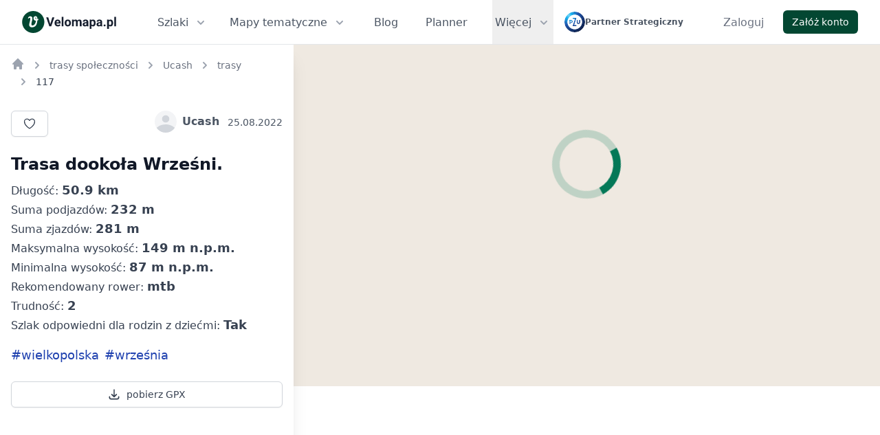

--- FILE ---
content_type: text/html; charset=utf-8
request_url: https://velomapa.pl/trasy/117
body_size: 7306
content:
<!DOCTYPE html>
<html lang="pl" class="h-full">
  <head>

      <meta name="robots" content="index, follow">

    <link rel="apple-touch-icon" href="/images/brand/logo-rect-180.png">
    <link rel="apple-touch-icon" sizes="152x152" href="/images/brand/logo-rect-152.png">
    <link rel="apple-touch-icon" sizes="167x167" href="/images/brand/logo-rect-167.png">
    <link rel="apple-touch-icon" sizes="180x180" href="/images/brand/logo-rect-180.png">

    <meta charset="utf-8">
    <meta http-equiv="X-UA-Compatible" content="IE=edge">
    <meta name="viewport" content="width=device-width, initial-scale=1.0">
    <title>Trasa dookoła Wrześni. | Velomapa</title>
    <meta name="description" content="Informacje na temat szlaków rowerowych. Znajdź inspirację i zaplanuj niezapomnianą wycieczkę.">

    <meta property="og:title" content="Trasa dookoła Wrześni. | Velomapa">
    <meta property="og:image" content="https://static.velomapa.pl/map/renderer/width=1200,height=630,v=90516467/user-routes/117.png">
    <meta property="og:image:type" content="image/png">
    <meta property="og:description" content="Informacje na temat szlaków rowerowych. Znajdź inspirację i zaplanuj niezapomnianą wycieczkę.">
    <meta property="og:site_name" content="Velomapa.pl">
    <meta property="og:type" content="website">
    <meta property="og:url" content="https://velomapa.pl/trasy/117">

    <link rel="canonical" href="https://velomapa.pl/trasy/117">

    <script>
      if (typeof globalThis === 'undefined' && typeof window !== 'undefined') {
        window.globalThis = window
      }
    </script>


    <meta name="twitter:card" content="summary_large_image">

    <meta name="convertiser-verification" content="09aa6551943c9e990a6f25d2eb40f3b6b74e53ed">

      <script async src="https://www.googletagmanager.com/gtag/js?id=G-3VCH8BWBXD">
      </script>

      <script>
        window.dataLayer = window.dataLayer || [];
        window.gtag = function gtag(){dataLayer.push(arguments);}
        gtag('js', new Date());
        gtag('config', 'G-3VCH8BWBXD');
      </script>

    <link rel="stylesheet" href="/assets/ui-ae155e4ba1166d0e0d7fe13f92e81509.css?vsn=d">

      <link rel="stylesheet" href="/assets/velomap-336a73e6d47e10be23af5f348f56f07a.css?vsn=d">



    <meta content="XjgGPDA-UCE9WAc8JgBlLA8TKTtQCmNpjq7mbr6nZ2FxtFVNLECl8yZ6" name="csrf-token">

    <script>
      window.VELO_CONSTANTS = {
        imagesBucketEndpoint: `https://img.velomapa.pl`,
        userRouteShowPath:`/trasy/user_route_id_placeholder`,
        cyclingRouteShowPath: `/szlaki/slug_placeholder`,
        raceShowPath: `/imprezy/slug_placeholder`,
        collectionRaceShowPath: `/trasy/slug_placeholder`,
        raceNextShowPath: `/imprezy/SLUG_PLACEHOLDER#eidRACE_EVENT_ID`,
        poiIconPaths: {
          accommodation: `/images/zondicons/poi_accommodation-f116b8e312670f85003c5370fb7a9fc3.svg?vsn=d`,
          gastronomy: `/images/zondicons/poi_gastronomy-77fa04bee0eab502f19530668b607bc5.svg?vsn=d`,
          attraction: `/images/zondicons/poi_attraction-858d2efb3bdf0dd837734ae30e3e8df2.svg?vsn=d`,
          attraction_business: `/images/zondicons/poi_attraction-858d2efb3bdf0dd837734ae30e3e8df2.svg?vsn=d`,
          photo: `/images/zondicons/poi_photo-a174b8e664a043fceab15c967c8acced.svg?vsn=d`,
          other: `/images/zondicons/poi-094e0f00baf2f3b871ffca6c078eae08.svg?vsn=d`,
          other_active: `/images/zondicons/poi_active-6c83579162b905c6afa87799e8e89e9f.svg?vsn=d`,
          bike_rental: `/images/zondicons/poi_bike_rental-dc7f468e233db050ba4bf5650614987a.svg?vsn=d`,
          camp_site: `/images/zondicons/poi_camp_site-6fe59e6bbc176b0a903ae466c4710148.svg?vsn=d`
        },
        userProfilePath: `/profile/USER_ID`,
        poiShowPath: `/miejsca/POI_SLUG`,
        postTrackDownloadPath: `/blog/post-track/POST_TRACK_ID/download-gpx`,
        cityCyclingRoutesPath: `/trasy/miasta/CITY_SLUG`,
        bookingLogoPath: `/images/icons/booking-025d4f263f34a07c5a2f1a0353112346.svg?vsn=d`,
        cyclingRoutesSearchPath : `/api-internal/cycling-routes/search`,
      }

    </script>

    <noscript>
      <style>
        #js-hidable-content {
          display: block !important;
        }

        #js-hidable-content__button {
          display: none !important;
        }
      </style>
    </noscript>

  </head>
  <body class="bg-white h-full" data-view-name="UserRouteShowView">
    <noscript>
      <div class="bg-red-50 p-4 px-4 lg:px-8 flash-alert" role="alert">
        <div class="text-sm text-red-900">
          <p>Do poprawnego działania strony potrzebny jest włączony JavaScript.</p>
        </div>
      </div>
    </noscript>


    <div class="h-full flex flex-col" id="js-route_photos--container">
  
    <!--
  Tailwind UI components require Tailwind CSS v1.8 and the @tailwindcss/ui plugin.
  Read the documentation to get started: https://tailwindui.com/documentation
-->
<nav class="border-gray-300/60 border-b bg-white">
  <div class="mx-auto px-6 sm:px-8 lg:px-8">
    <div class="flex justify-between h-16">
      <div class="flex">
        <div class="flex-shrink-0 flex items-center mr-6 gap-x-4">
          <a href="/">
            <img alt="Velomapa logo" loading="lazy" src="/images/brand/logo-text-e5bd6c336ec2cb9250a4ebbe50ce9f93.svg?vsn=d" style="width: 137px; height: 32px">
          </a>
        </div>

        <div class="hidden lg:ml-4 xl:ml-8 lg:flex mr-4">
          <div class="relative inline-flex">
<a class="inline-flex items-center px-1 pt-1 border-b-2 border-transparent text-sm xl:text-base font-medium leading-5 text-gray-600 hover:text-gray-700 hover:border-gray-300 focus:outline-none focus:text-gray-700 focus:border-gray-300 transition duration-150 ease-in-out" href="/szlaki" id="js-flyout-menu__routes_button">
              Szlaki
              <svg class="ml-2 text-gray-400 h-5 w-5 group-hover:text-gray-600 group-focus:text-gray-600 transition ease-in-out duration-150" xmlns="http://www.w3.org/2000/svg" viewBox="0 0 20 20" fill="currentColor">
                <path fill-rule="evenodd" d="M5.293 7.293a1 1 0 011.414 0L10 10.586l3.293-3.293a1 1 0 111.414 1.414l-4 4a1 1 0 01-1.414 0l-4-4a1 1 0 010-1.414z" clip-rule="evenodd"></path>
              </svg>
</a>
            <div id="js-flyout-menu__routes" class="hidden absolute left-0 mt-12 px-2 sm:px-0" style="min-width: 200px;">
              <div class="rounded-lg shadow-lg ring-1 ring-black ring-opacity-5 relative" style="z-index: 9999;">
                <div class="rounded-lg shadow-xs overflow-hidden">
                  <div class="bg-white px-5 py-6 shadow-lg">
                    <ul class="space-y-2">
                      <li>
                        <a class="text-base leading-6 text-gray-600 hover:text-gray-900 hover:underline" href="/szlaki">Mapa szlaków</a>
                      </li>
                      <li>
                        <a class="text-base leading-6 text-gray-600 hover:text-gray-900 hover:underline" href="/trasy/regiony">Regiony rowerowe</a>
                      </li>

                      <li>
<a class="text-base leading-6 text-gray-600 hover:text-gray-900 hover:underline" href="/trasy">
                          Trasy społeczności
</a>
                      </li>

                      <li>
                        <a class="text-base leading-6 text-gray-600 hover:text-gray-900 hover:underline" href="/wojewodztwa">Województwa - trasy</a>
                      </li>
                    </ul>
                  </div>
                </div>
              </div>
            </div>
          </div>

          <div class="ml-6 relative inline-flex">
<a class="inline-flex items-center px-1 pt-1 border-b-2 border-transparent text-sm xl:text-base font-medium leading-5 text-gray-600 hover:text-gray-700 hover:border-gray-300 focus:outline-none focus:text-gray-700 focus:border-gray-300 transition duration-150 ease-in-out" href="/mapy" id="js-flyout-menu__maps_button">
              Mapy tematyczne
              <svg class="ml-2 text-gray-400 h-5 w-5 group-hover:text-gray-600 group-focus:text-gray-600 transition ease-in-out duration-150" xmlns="http://www.w3.org/2000/svg" viewBox="0 0 20 20" fill="currentColor">
                <path fill-rule="evenodd" d="M5.293 7.293a1 1 0 011.414 0L10 10.586l3.293-3.293a1 1 0 111.414 1.414l-4 4a1 1 0 01-1.414 0l-4-4a1 1 0 010-1.414z" clip-rule="evenodd"></path>
              </svg>
</a>
            <div id="js-flyout-menu__maps" class="hidden absolute left-0 mt-12 px-2 sm:px-0" style="min-width: 250px;">
              <div class="rounded-lg shadow-lg ring-1 ring-black ring-opacity-5 relative" style="z-index: 9999;">
                <div class="rounded-lg shadow-xs overflow-hidden">
                  <div class="bg-white px-5 py-6 shadow-lg">
                    <ul class="space-y-2">
                      <li>
                        <a class="text-base leading-6 text-gray-600 hover:text-gray-900 hover:underline" href="/mapy/parki">Mapa parków w Polsce</a>
                      </li>

                      <li>
                        <a class="text-base leading-6 text-gray-600 hover:text-gray-900 hover:underline" href="/mapy/zanocuj-w-lesie">Mapa Zanocuj W Lesie</a>
                      </li>

                      <li>
                        <a class="text-base leading-6 text-gray-600 hover:text-gray-900 hover:underline" href="/infra">Mapa infrastruktury</a>
                      </li>
                    </ul>
                  </div>
                </div>
              </div>
            </div>
          </div>

          <a class="ml-6 xl:ml-8 inline-flex items-center px-1 pt-1 border-b-2 border-transparent text-sm xl:text-base font-medium leading-5 text-gray-600 hover:text-gray-700 hover:border-gray-300 focus:outline-none focus:text-gray-700 focus:border-gray-300 transition duration-150 ease-in-out" href="/blog">Blog</a>

          <a class="ml-6 xl:ml-8 inline-flex items-center px-1 pt-1 border-b-2 border-transparent text-sm xl:text-base font-medium leading-5 text-gray-600 hover:text-gray-700 hover:border-gray-300 focus:outline-none focus:text-gray-700 focus:border-gray-300 transition duration-150 ease-in-out" href="https://velomapa.pl/linki/veloplanner-nav" rel="nofollow" target="_blank">Planner</a>

            <div class="relative inline-flex">
              <button id="js-flyout-menu__button" class="ml-6 xl:ml-8 inline-flex items-center px-1 pt-1 border-b-2 border-transparent text-sm xl:text-base font-medium leading-5 text-gray-600 focus:outline-none focus:text-gray-700 focus:border-gray-300" aria-expanded="false">
                <span>Więcej</span>

                <svg aria-hidden="true" class="ml-2 text-gray-400 h-5 w-5 group-hover:text-gray-600 group-focus:text-gray-600 transition ease-in-out duration-150" xmlns="http://www.w3.org/2000/svg" viewBox="0 0 20 20" fill="currentColor">
                  <path fill-rule="evenodd" d="M5.293 7.293a1 1 0 011.414 0L10 10.586l3.293-3.293a1 1 0 111.414 1.414l-4 4a1 1 0 01-1.414 0l-4-4a1 1 0 010-1.414z" clip-rule="evenodd"></path>
                </svg>
              </button>
              <!--
                  Flyout menu, show/hide based on flyout menu state.

                  Entering: "transition ease-out duration-200"
                    From: "opacity-0 translate-y-1"
                    To: "opacity-100 translate-y-0"
                  Leaving: "transition ease-in duration-150"
                    From: "opacity-100 translate-y-0"
                    To: "opacity-0 translate-y-1"
                -->
              <div id="js-flyout-menu" class="hidden absolute right-0 mt-12 px-2 w-screen max-w-2xl sm:px-0">
                <div class="rounded-lg shadow-lg ring-1 ring-black ring-opacity-5 relative" style="z-index: 9999;">
                  <div class="rounded-lg shadow-xs overflow-hidden">
                    <div class="bg-white px-5 py-6 shadow-lg">
                      <div class="grid grid-cols-3 gap-8">

                          <div>
<a href="/szlaki">
                              <p class="text-sm leading-5 font-semibold text-gray-400 hover:text-gray-800 tracking-wider">
                                POPULARNE SZLAKI
                              </p>
</a>
                            <ul class="mt-2 space-y-2">

                                <li class="overflow-break-word">
<a class="text-base leading-6 text-gray-600 hover:text-gray-900" href="/szlaki/szlak-orlich-gniazd">
                                    Szlak Orlich Gniazd
</a>
                                </li>

                                <li class="overflow-break-word">
<a class="text-base leading-6 text-gray-600 hover:text-gray-900" href="/szlaki/velo-dunajec">
                                    Velo Dunajec
</a>
                                </li>

                                <li class="overflow-break-word">
<a class="text-base leading-6 text-gray-600 hover:text-gray-900" href="/szlaki/velo-baltica-eurovelo-10-13-r10">
                                    Velo Baltica - EuroVelo 10/13 - R10
</a>
                                </li>

                                <li class="overflow-break-word">
<a class="text-base leading-6 text-gray-600 hover:text-gray-900" href="/szlaki/velo-czorsztyn">
                                    Velo Czorsztyn
</a>
                                </li>

                                <li class="overflow-break-word">
<a class="text-base leading-6 text-gray-600 hover:text-gray-900" href="/szlaki/szlak-wokol-tatr">
                                    Szlak Wokół Tatr
</a>
                                </li>

                                <li class="overflow-break-word">
<a class="text-base leading-6 text-gray-600 hover:text-gray-900" href="/szlaki/alpe-adria">
                                    Alpe Adria
</a>
                                </li>

                            </ul>
                          </div>


                          <div>
<a href="/szlaki/regiony">
                              <p class="text-sm leading-5 font-semibold text-gray-400 hover:text-gray-800 tracking-wider uppercase">
                                POPULARNE REGIONY
                              </p>
</a>
                            <ul class="mt-2 space-y-2">

                                <li class="overflow-break-word">
<a class="text-base leading-6 text-gray-600 hover:text-gray-900" href="/szlaki/regiony/kaszubska-marszruta">
                                    Kaszubska Marszruta
</a>
                                </li>

                                <li class="overflow-break-word">
<a class="text-base leading-6 text-gray-600 hover:text-gray-900" href="/szlaki/regiony/wislana-trasa-rowerowa">
                                    Wiślana Trasa Rowerowa
</a>
                                </li>

                                <li class="overflow-break-word">
<a class="text-base leading-6 text-gray-600 hover:text-gray-900" href="/szlaki/regiony/dolina-baryczy">
                                    Dolina Baryczy
</a>
                                </li>

                                <li class="overflow-break-word">
<a class="text-base leading-6 text-gray-600 hover:text-gray-900" href="/szlaki/regiony/strefa-mtb-sudety">
                                    Strefa MTB Sudety
</a>
                                </li>

                                <li class="overflow-break-word">
<a class="text-base leading-6 text-gray-600 hover:text-gray-900" href="/szlaki/regiony/szlaki-kanalu-elblaskiego">
                                    Szlaki Kanału Elbląskiego
</a>
                                </li>

                                <li class="overflow-break-word">
<a class="text-base leading-6 text-gray-600 hover:text-gray-900" href="/szlaki/regiony/bornholm-rowerem">
                                    Bornholm rowerem
</a>
                                </li>

                            </ul>
                          </div>

                        <div>
                          <ul class="space-y-2">
                            <li class="overflow-break-word">
                              <a class="text-base leading-6 text-gray-600 hover:text-gray-900" href="/miejsca">Miejsca przyjazne rowerzystom</a>
                            </li>

                            <li class="overflow-break-word">
                              <a class="text-base leading-6 text-gray-600 hover:text-gray-900" href="/o-projekcie">O projekcie</a>
                            </li>

                            <li class="overflow-break-word">
                              <a class="text-base leading-6 text-gray-600 hover:text-gray-900" href="/kontakt">Kontakt</a>
                            </li>
                          </ul>
                        </div>
                      </div>
                    </div>
                  </div>
                </div>
              </div>
            </div>

        </div>

        <div class="flex items-center block">
          <a href="https://www.pzu.pl/" target="_blank" rel="nofollow noopener noreferrer" class="hover:opacity-85 flex items-center gap-x-3">
            <img alt="PZU logo" class="w-auto" loading="lazy" src="/images/pzu/podstawowe-da43bd9484700c8cca329f561a87d55e.svg?vsn=d" style="height: 30px">

            <p class="text-xs font-semibold hidden lg:block text-gray-600">
              Partner Strategiczny
            </p>
          </a>
        </div>
      </div>

      <div class="hidden lg:inline-flex">
        <div class="relative inline-flex">

    <div class="inline-flex items-center">
      <a class="ml-8 inline-flex items-center px-1 pt-1 border-b-2 border-transparent text-md font-medium leading-5 text-gray-500 hover:text-gray-700 hover:border-gray-300 focus:outline-none focus:text-gray-700 focus:border-gray-300 transition duration-150 ease-in-out" href="/zaloguj" rel="nofollow">Zaloguj</a>

      <div>
        <a href="/rejestracja" rel="nofollow" class="inline-flex items-center rounded-md px-3 py-2 text-sm font-medium leading-4 border border-transparent bg-primary text-white shadow-sm hover:bg-primary-hover ml-6">
  
          Załóż konto
        
</a>
      </div>
    </div>

</div>
      </div>
      <!-- Mobile menu -->
      <div class="-mr-2 flex items-center lg:hidden">
        <!-- Mobile menu button -->
        <button id="js-navbar-mobile-menu-button" class="menu-button--open inline-flex items-center justify-center p-2 rounded-md text-gray-400 hover:text-gray-600 hover:bg-gray-100 focus:outline-none focus:bg-gray-100 focus:text-gray-600 transition duration-150 ease-in-out" aria-label="Main menu" aria-expanded="false">
          <!-- Icon when menu is closed. -->
          <!--
            Heroicon name: menu

            Menu open: "hidden", Menu closed: "block"
          -->
          <svg class="menu-button-icon--open block h-6 w-6" xmlns="http://www.w3.org/2000/svg" fill="none" viewBox="0 0 24 24" stroke="currentColor">
            <path stroke-linecap="round" stroke-linejoin="round" stroke-width="2" d="M4 6h16M4 12h16M4 18h16"></path>
          </svg>
          <!-- Icon when menu is open. -->
          <!--
            Heroicon name: x

            Menu open: "block", Menu closed: "hidden"
          -->
          <svg class="menu-button-icon--close h-6 w-6" xmlns="http://www.w3.org/2000/svg" fill="none" viewBox="0 0 24 24" stroke="currentColor">
            <path stroke-linecap="round" stroke-linejoin="round" stroke-width="2" d="M6 18L18 6M6 6l12 12"></path>
          </svg>
        </button>
      </div>
    </div>
  </div>
  <!--
    Mobile menu, toggle classes based on menu state.

    Menu open: "block", Menu closed: "hidden"
  -->
  <div id="js-navbar-mobile-menu" class="hidden lg:hidden border-b bg-white">
    <div class="pt-2 pb-3 border-b">
      <a class="mt-1 block pl-3 pr-4 py-2 border-l-4 border-transparent text-base font-medium text-gray-600 hover:text-gray-800 hover:bg-gray-50 hover:border-gray-300 focus:outline-none focus:text-gray-800 focus:bg-gray-50 focus:border-gray-300 transition duration-150 ease-in-out" href="/szlaki">Szlaki</a>

      <a class="mt-1 block pl-3 pr-4 py-2 border-l-4 border-transparent text-base font-medium text-gray-600 hover:text-gray-800 hover:bg-gray-50 hover:border-gray-300 focus:outline-none focus:text-gray-800 focus:bg-gray-50 focus:border-gray-300 transition duration-150 ease-in-out" href="/miejsca">Miejsca Przyjazne Rowerzystom</a>

      <a class="mt-1 block pl-3 pr-4 py-2 border-l-4 border-transparent text-base font-medium text-gray-600 hover:text-gray-800 hover:bg-gray-50 hover:border-gray-300 focus:outline-none focus:text-gray-800 focus:bg-gray-50 focus:border-gray-300 transition duration-150 ease-in-out" href="/trasy/regiony">Regiony rowerowe</a>
<a class="mt-1 block pl-3 pr-4 py-2 border-l-4 border-transparent text-base font-medium text-gray-600 hover:text-gray-800 hover:bg-gray-50 hover:border-gray-300 focus:outline-none focus:text-gray-800 focus:bg-gray-50 focus:border-gray-300 transition duration-150 ease-in-out" href="/trasy">
        Trasy społeczności
</a>
      <div class="border-b pt-2 mb-2"></div>

      <a class="mt-1 block pl-3 pr-4 py-2 border-l-4 border-transparent text-base font-medium text-gray-600 hover:text-gray-800 hover:bg-gray-50 hover:border-gray-300 focus:outline-none focus:text-gray-800 focus:bg-gray-50 focus:border-gray-300 transition duration-150 ease-in-out" href="/blog">Blog</a>

      <a class="mt-1 block pl-3 pr-4 py-2 border-l-4 border-transparent text-base font-medium text-gray-600 hover:text-gray-800 hover:bg-gray-50 hover:border-gray-300 focus:outline-none focus:text-gray-800 focus:bg-gray-50 focus:border-gray-300 transition duration-150 ease-in-out" href="https://velomapa.pl/linki/veloplanner-nav" rel="nofollow" target="_blank">Planner</a>
    </div>

    <div class="border-b pb-4">
      
  <div class="items-center">
    <div class="px-3 mt-3">
      <a href="/zaloguj" rel="nofollow" class="inline-flex items-center rounded-md px-3 py-2 text-sm font-medium leading-4 border border-gray-300 bg-white text-gray-700 shadow-sm hover:bg-gray-50 w-full flex justify-center">
  
        Zaloguj
      
</a>
    </div>

    <div class="px-3 mt-3">
      <a href="/rejestracja" rel="nofollow" class="inline-flex items-center rounded-md px-3 py-2 text-sm font-medium leading-4 border border-transparent bg-primary text-white shadow-sm hover:bg-primary-hover w-full flex justify-center">
  
        Załóż konto
      
</a>
    </div>
  </div>

    </div>

    <div>
      <a class="mt-1 block pl-3 pr-4 py-2 border-l-4 border-transparent text-base font-medium text-gray-600 hover:text-gray-800 hover:bg-gray-50 hover:border-gray-300 focus:outline-none focus:text-gray-800 focus:bg-gray-50 focus:border-gray-300 transition duration-150 ease-in-out" href="/mapy">Mapy tematyczne</a>

      <a class="mt-1 block pl-3 pr-4 py-2 border-l-4 border-transparent text-base font-medium text-gray-600 hover:text-gray-800 hover:bg-gray-50 hover:border-gray-300 focus:outline-none focus:text-gray-800 focus:bg-gray-50 focus:border-gray-300 transition duration-150 ease-in-out" href="/infra">Mapa infrastruktury rowerowej</a>

      <a class="mt-1 block pl-3 pr-4 py-2 border-l-4 border-transparent text-base font-medium text-gray-600 hover:text-gray-800 hover:bg-gray-50 hover:border-gray-300 focus:outline-none focus:text-gray-800 focus:bg-gray-50 focus:border-gray-300 transition duration-150 ease-in-out" href="/mapy/parki">Mapa parków w Polsce</a>

      <a class="mt-1 block pl-3 pr-4 py-2 border-l-4 border-transparent text-base font-medium text-gray-600 hover:text-gray-800 hover:bg-gray-50 hover:border-gray-300 focus:outline-none focus:text-gray-800 focus:bg-gray-50 focus:border-gray-300 transition duration-150 ease-in-out" href="/mapy/zanocuj-w-lesie">Mapa Zanocuj W Lesie</a>

      <a class="mt-1 block pl-3 pr-4 py-2 border-l-4 border-transparent text-base font-medium text-gray-600 hover:text-gray-800 hover:bg-gray-50 hover:border-gray-300 focus:outline-none focus:text-gray-800 focus:bg-gray-50 focus:border-gray-300 transition duration-150 ease-in-out" href="/wojewodztwa">Województwa - trasy</a>

      <a class="mt-1 block pl-3 pr-4 py-2 border-l-4 border-transparent text-base font-medium text-gray-600 hover:text-gray-800 hover:bg-gray-50 hover:border-gray-300 focus:outline-none focus:text-gray-800 focus:bg-gray-50 focus:border-gray-300 transition duration-150 ease-in-out" href="/o-projekcie">O projekcie</a>

      <a class="mt-1 block pl-3 pr-4 py-2 border-l-4 border-transparent text-base font-medium text-gray-600 hover:text-gray-800 hover:bg-gray-50 hover:border-gray-300 focus:outline-none focus:text-gray-800 focus:bg-gray-50 focus:border-gray-300 transition duration-150 ease-in-out" href="/kontakt">Kontakt</a>

        <div class="pb-2">
<a href="/szlaki">
            <p class="text-sm leading-5 font-semibold text-gray-400 hover:text-gray-800 tracking-wider pl-3 pr-4 pt-3">
              POPULARNE SZLAKI
            </p>
</a>

<a class="mt-1 block pl-3 pr-4 py-2 border-l-4 border-transparent text-base font-medium text-gray-600 hover:text-gray-800 hover:bg-gray-50 hover:border-gray-300 focus:outline-none focus:text-gray-800 focus:bg-gray-50 focus:border-gray-300 transition duration-150 ease-in-out" href="/szlaki/szlak-orlich-gniazd">
              <span class="overflow-break-word">
                Szlak Orlich Gniazd
              </span>
</a>

<a class="mt-1 block pl-3 pr-4 py-2 border-l-4 border-transparent text-base font-medium text-gray-600 hover:text-gray-800 hover:bg-gray-50 hover:border-gray-300 focus:outline-none focus:text-gray-800 focus:bg-gray-50 focus:border-gray-300 transition duration-150 ease-in-out" href="/szlaki/velo-dunajec">
              <span class="overflow-break-word">
                Velo Dunajec
              </span>
</a>

<a class="mt-1 block pl-3 pr-4 py-2 border-l-4 border-transparent text-base font-medium text-gray-600 hover:text-gray-800 hover:bg-gray-50 hover:border-gray-300 focus:outline-none focus:text-gray-800 focus:bg-gray-50 focus:border-gray-300 transition duration-150 ease-in-out" href="/szlaki/velo-baltica-eurovelo-10-13-r10">
              <span class="overflow-break-word">
                Velo Baltica - EuroVelo 10/13 - R10
              </span>
</a>

<a class="mt-1 block pl-3 pr-4 py-2 border-l-4 border-transparent text-base font-medium text-gray-600 hover:text-gray-800 hover:bg-gray-50 hover:border-gray-300 focus:outline-none focus:text-gray-800 focus:bg-gray-50 focus:border-gray-300 transition duration-150 ease-in-out" href="/szlaki/velo-czorsztyn">
              <span class="overflow-break-word">
                Velo Czorsztyn
              </span>
</a>

<a class="mt-1 block pl-3 pr-4 py-2 border-l-4 border-transparent text-base font-medium text-gray-600 hover:text-gray-800 hover:bg-gray-50 hover:border-gray-300 focus:outline-none focus:text-gray-800 focus:bg-gray-50 focus:border-gray-300 transition duration-150 ease-in-out" href="/szlaki/szlak-wokol-tatr">
              <span class="overflow-break-word">
                Szlak Wokół Tatr
              </span>
</a>

<a class="mt-1 block pl-3 pr-4 py-2 border-l-4 border-transparent text-base font-medium text-gray-600 hover:text-gray-800 hover:bg-gray-50 hover:border-gray-300 focus:outline-none focus:text-gray-800 focus:bg-gray-50 focus:border-gray-300 transition duration-150 ease-in-out" href="/szlaki/alpe-adria">
              <span class="overflow-break-word">
                Alpe Adria
              </span>
</a>

        </div>


        <div class="pb-2">
<a href="/szlaki/regiony">
            <p class="text-sm leading-5 font-semibold text-gray-400 hover:text-gray-800 tracking-wider pl-3 pr-4 pt-3">
              POPULARNE REGIONY
            </p>
</a>

<a class="mt-1 block pl-3 pr-4 py-2 border-l-4 border-transparent text-base font-medium text-gray-600 hover:text-gray-800 hover:bg-gray-50 hover:border-gray-300 focus:outline-none focus:text-gray-800 focus:bg-gray-50 focus:border-gray-300 transition duration-150 ease-in-out" href="/szlaki/regiony/kaszubska-marszruta">
              <span class="overflow-break-word">
                Kaszubska Marszruta
              </span>
</a>

<a class="mt-1 block pl-3 pr-4 py-2 border-l-4 border-transparent text-base font-medium text-gray-600 hover:text-gray-800 hover:bg-gray-50 hover:border-gray-300 focus:outline-none focus:text-gray-800 focus:bg-gray-50 focus:border-gray-300 transition duration-150 ease-in-out" href="/szlaki/regiony/wislana-trasa-rowerowa">
              <span class="overflow-break-word">
                Wiślana Trasa Rowerowa
              </span>
</a>

<a class="mt-1 block pl-3 pr-4 py-2 border-l-4 border-transparent text-base font-medium text-gray-600 hover:text-gray-800 hover:bg-gray-50 hover:border-gray-300 focus:outline-none focus:text-gray-800 focus:bg-gray-50 focus:border-gray-300 transition duration-150 ease-in-out" href="/szlaki/regiony/dolina-baryczy">
              <span class="overflow-break-word">
                Dolina Baryczy
              </span>
</a>

<a class="mt-1 block pl-3 pr-4 py-2 border-l-4 border-transparent text-base font-medium text-gray-600 hover:text-gray-800 hover:bg-gray-50 hover:border-gray-300 focus:outline-none focus:text-gray-800 focus:bg-gray-50 focus:border-gray-300 transition duration-150 ease-in-out" href="/szlaki/regiony/strefa-mtb-sudety">
              <span class="overflow-break-word">
                Strefa MTB Sudety
              </span>
</a>

<a class="mt-1 block pl-3 pr-4 py-2 border-l-4 border-transparent text-base font-medium text-gray-600 hover:text-gray-800 hover:bg-gray-50 hover:border-gray-300 focus:outline-none focus:text-gray-800 focus:bg-gray-50 focus:border-gray-300 transition duration-150 ease-in-out" href="/szlaki/regiony/szlaki-kanalu-elblaskiego">
              <span class="overflow-break-word">
                Szlaki Kanału Elbląskiego
              </span>
</a>

<a class="mt-1 block pl-3 pr-4 py-2 border-l-4 border-transparent text-base font-medium text-gray-600 hover:text-gray-800 hover:bg-gray-50 hover:border-gray-300 focus:outline-none focus:text-gray-800 focus:bg-gray-50 focus:border-gray-300 transition duration-150 ease-in-out" href="/szlaki/regiony/bornholm-rowerem">
              <span class="overflow-break-word">
                Bornholm rowerem
              </span>
</a>

        </div>

    </div>
  </div>
</nav>
  

  <div class="lg:flex lg:flex-grow h-full relative lg:flex-row">
    <button class="lg:hidden rounded-full bg-gray-800 text-gray-50 fixed px-4 py-2 shadow hover:bg-gray-700 flex items-center border border-gray-50" style="bottom: 40px; left: 50%; transform: translate(-50%, 0%); z-index: 500;" id="ts__mobile_map_toggle_button">
  <svg xmlns="http://www.w3.org/2000/svg" fill="none" viewBox="0 0 24 24" stroke-width="1.5" stroke="currentColor" class="w-6 h-6">
    <path stroke-linecap="round" stroke-linejoin="round" d="M9 6.75V15m6-6v8.25m.503 3.498l4.875-2.437c.381-.19.622-.58.622-1.006V4.82c0-.836-.88-1.38-1.628-1.006l-3.869 1.934c-.317.159-.69.159-1.006 0L9.503 3.252a1.125 1.125 0 00-1.006 0L3.622 5.689C3.24 5.88 3 6.27 3 6.695V19.18c0 .836.88 1.38 1.628 1.006l3.869-1.934c.317-.159.69-.159 1.006 0l4.994 2.497c.317.158.69.158 1.006 0z"></path>
  </svg>

  <span class="ml-2 toggle_map_button__open_text">
    Włącz mapę
  </span>
  <span class="ml-2 toggle_map_button__close_text">
    Wyłącz mapę
  </span>
</button>

    

    <div id="ts__map__sidebar" class="map__sidebar lg:shadow-xl bg-gray-50 w-full lg:w-1/2 lg:max-w-lg flex flex-col flex-grow z-10 absolute bottom-0 top-0 lg:relative">
      <div class="bg-white lg:relative flex flex-col flex-grow w-full absolute top-0 bottom-0">
        <div id="ts--sidebar__overflow_container" class="bg-white overflow-y-scroll lg:absolute lg:top-cycling-route-cards lg:top-0  lg:bottom-0 lg:left-0 lg:right-0">
          
    <div class="px-4 pt-4 bg-white mb-4">
      <nav class="flex" aria-label="Breadcrumb">
  <ol
    role="list"
    class="flex flex-wrap items-center space-x-1 sm:space-x-2"
    itemscope
    itemtype="https://schema.org/BreadcrumbList"
  >
    <li
      itemprop="itemListElement"
      itemscope
      itemtype="https://schema.org/ListItem"
    >
      <div>
        <a
          href="/"
          class="text-gray-400 hover:text-gray-500"
          itemprop="item"
          title="Velomapa"
        >
          <!-- Heroicon name: solid/home -->
          <svg class="flex-shrink-0 h-5 w-5" xmlns="http://www.w3.org/2000/svg" viewBox="0 0 20 20" fill="currentColor" aria-hidden="true">
            <path d="M10.707 2.293a1 1 0 00-1.414 0l-7 7a1 1 0 001.414 1.414L4 10.414V17a1 1 0 001 1h2a1 1 0 001-1v-2a1 1 0 011-1h2a1 1 0 011 1v2a1 1 0 001 1h2a1 1 0 001-1v-6.586l.293.293a1 1 0 001.414-1.414l-7-7z" />
          </svg>
          <span itemprop="name" style="visibility: hidden; display: none;">velomapa</span>
        </a>
      </div>

      <meta itemprop="position" content="1" />
    </li>

      <li
        class="mt-1"
        temprop="itemListElement"
        itemscope
        itemtype="https://schema.org/ListItem"
      >
        <div class="flex items-center">
          <svg class="flex-shrink-0 h-5 w-5 text-gray-400" xmlns="http://www.w3.org/2000/svg" viewBox="0 0 20 20" fill="currentColor" aria-hidden="true">
            <path fill-rule="evenodd" d="M7.293 14.707a1 1 0 010-1.414L10.586 10 7.293 6.707a1 1 0 011.414-1.414l4 4a1 1 0 010 1.414l-4 4a1 1 0 01-1.414 0z" clip-rule="evenodd" />
          </svg>

            <a
              href="/trasy"
              class="sm:ml-2 text-xs sm:text-sm font-medium text-gray-500 hover:text-gray-700 hover:underline breadcrumbs__anchor"
              itemprop="item"
              title="trasy społeczności"
            >
              <span itemprop="name">trasy społeczności</span>
            </a>

        </div>

        <meta itemprop="position" content="2" />
      </li>

      <li
        class="mt-1"
        temprop="itemListElement"
        itemscope
        itemtype="https://schema.org/ListItem"
      >
        <div class="flex items-center">
          <svg class="flex-shrink-0 h-5 w-5 text-gray-400" xmlns="http://www.w3.org/2000/svg" viewBox="0 0 20 20" fill="currentColor" aria-hidden="true">
            <path fill-rule="evenodd" d="M7.293 14.707a1 1 0 010-1.414L10.586 10 7.293 6.707a1 1 0 011.414-1.414l4 4a1 1 0 010 1.414l-4 4a1 1 0 01-1.414 0z" clip-rule="evenodd" />
          </svg>

            <a
              href="/profile/4691"
              class="sm:ml-2 text-xs sm:text-sm font-medium text-gray-500 hover:text-gray-700 hover:underline breadcrumbs__anchor"
              itemprop="item"
              title="Ucash"
            >
              <span itemprop="name">Ucash</span>
            </a>

        </div>

        <meta itemprop="position" content="3" />
      </li>

      <li
        class="mt-1"
        temprop="itemListElement"
        itemscope
        itemtype="https://schema.org/ListItem"
      >
        <div class="flex items-center">
          <svg class="flex-shrink-0 h-5 w-5 text-gray-400" xmlns="http://www.w3.org/2000/svg" viewBox="0 0 20 20" fill="currentColor" aria-hidden="true">
            <path fill-rule="evenodd" d="M7.293 14.707a1 1 0 010-1.414L10.586 10 7.293 6.707a1 1 0 011.414-1.414l4 4a1 1 0 010 1.414l-4 4a1 1 0 01-1.414 0z" clip-rule="evenodd" />
          </svg>

            <a
              href="/profile/4691/trasy"
              class="sm:ml-2 text-xs sm:text-sm font-medium text-gray-500 hover:text-gray-700 hover:underline breadcrumbs__anchor"
              itemprop="item"
              title="trasy"
            >
              <span itemprop="name">trasy</span>
            </a>

        </div>

        <meta itemprop="position" content="4" />
      </li>

      <li
        class="mt-1"
        temprop="itemListElement"
        itemscope
        itemtype="https://schema.org/ListItem"
      >
        <div class="flex items-center">
          <svg class="flex-shrink-0 h-5 w-5 text-gray-400" xmlns="http://www.w3.org/2000/svg" viewBox="0 0 20 20" fill="currentColor" aria-hidden="true">
            <path fill-rule="evenodd" d="M7.293 14.707a1 1 0 010-1.414L10.586 10 7.293 6.707a1 1 0 011.414-1.414l4 4a1 1 0 010 1.414l-4 4a1 1 0 01-1.414 0z" clip-rule="evenodd" />
          </svg>

            <a
              href="/profile/4691/trasy"
              class="sm:ml-2 text-xs sm:text-sm font-medium text-gray-700 breadcrumbs__anchor"
              aria-current="page"
              itemprop="item"
              title="117"
            >
              <span itemprop="name">117</span>
            </a>

        </div>

        <meta itemprop="position" content="5" />
      </li>

  </ol>
</nav>

    </div>

    <div class="px-4 pt-4 bg-white mb-4">
      <div class="flex justify-between items-start mb-6">
  <div>

<button class="hover:bg-gray-50 border-gray-300 shadow-sm text-gray-700 bg-white px-3 md:px-4 py-2 text-sm inline-flex items-center border shadow-sm font-medium rounded-md justify-center" data-csrf="XjgGPDA-UCE9WAc8JgBlLA8TKTtQCmNpjq7mbr6nZ2FxtFVNLECl8yZ6" data-method="post" data-to="/trasy/117/polubienia" rel="nofollow" title="polub ten szlak">
        <div class="hover:text-red-900 flex items-center">
          <svg fill="none" viewBox="0 0 24 24" stroke-width="1.5" stroke="currentColor" class="w-5 h-5">
            <path stroke-linecap="round" stroke-linejoin="round" d="M21 8.25c0-2.485-2.099-4.5-4.688-4.5-1.935 0-3.597 1.126-4.312 2.733-.715-1.607-2.377-2.733-4.313-2.733C5.1 3.75 3 5.765 3 8.25c0 7.22 9 12 9 12s9-4.78 9-12z"></path>
          </svg>

        </div>
</button>

  </div>

  <div class="flex items-center text-sm">
    <a href="/profile/4691" rel="nofollow" class="hover:underline flex items-center group text-sm md:text-base text-gray-600 font-semibold">
      <span class="h-8 w-8 inline-block overflow-hidden rounded-full bg-gray-100 group-hover:scale-110 transition duration-300 ease-in-out mr-2">
  <svg class="h-full w-full text-gray-300" fill="currentColor" viewBox="0 0 24 24">
    <path d="M24 20.993V24H0v-2.996A14.977 14.977 0 0112.004 15c4.904 0 9.26 2.354 11.996 5.993zM16.002 8.999a4 4 0 11-8 0 4 4 0 018 0z"></path>
  </svg>
</span>

      Ucash
    </a>

    <div class="ml-3 text-gray-600" style="margin-top: 2px;">
      25.08.2022
    </div>
  </div>
</div>

<h1 class="text-lg sm:text-2xl font-bold leading-tight text-gray-900 overflow-break-word">
  Trasa dookoła Wrześni.
</h1>

<div class="mt-2">
  <div class="flex flex-wrap">

      <p class="text-gray-700 mr-5">
        Długość: <span class="font-bold sm:text-lg">50.9 km</span>
      </p>


      <p class="text-gray-700 mr-5">
        Suma podjazdów: <span class="font-bold sm:text-lg">232 m</span>
      </p>


      <p class="text-gray-700 mr-5">
        Suma zjazdów: <span class="font-bold sm:text-lg">281 m</span>
      </p>


      <p class="text-gray-700 mr-5">
        Maksymalna wysokość:
        <span class="font-bold sm:text-lg">
          149 m n.p.m.
        </span>
      </p>


      <p class="text-gray-700 mr-5">
        Minimalna wysokość:
        <span class="font-bold sm:text-lg">87 m n.p.m.</span>
      </p>

  </div>
  <div>
    <div>
      <p class="text-gray-700 mr-5">
        Rekomendowany rower:
        <span class="font-bold sm:text-lg">
          mtb
        </span>
      </p>
    </div>

      <div>
        <p class="text-gray-700 mr-5">
          Trudność: <span class="font-bold sm:text-lg">2</span>
        </p>
      </div>


      <div>
        <p class="text-gray-700 mr-5">
          Szlak odpowiedni dla rodzin z dziećmi:
          <span class="font-bold sm:text-lg">
            Tak
          </span>
        </p>
      </div>

  </div>
</div>

  <section class="mt-4">
    <ul class="flex flex-wrap sm:text-lg">

        <li class="mr-2 text-blue-800 hover:underline">
          <a href="/trasy/tagi/wielkopolska" rel="nofollow">#wielkopolska</a>
        </li>

        <li class="mr-2 text-blue-800 hover:underline">
          <a href="/trasy/tagi/wrze%C5%9Bnia" rel="nofollow">#września</a>
        </li>

    </ul>
  </section>

<div class="mt-6">
  <div class="mb-4">
    <a href="/user-routes/117/download-gpx" id="download-gpx-button" rell="nofollow" title="pobierz plik gpx" class="hover:bg-gray-50 border-gray-300 shadow-sm text-gray-700 bg-white px-3 md:px-4 py-2 text-sm inline-flex items-center border shadow-sm font-medium rounded-md justify-center  flex w-full justify-center">
      <svg xmlns="http://www.w3.org/2000/svg" fill="none" viewBox="0 0 24 24" stroke="currentColor" style="width: 20px;">
        <path stroke-linecap="round" stroke-linejoin="round" stroke-width="2" d="M4 16v1a3 3 0 003 3h10a3 3 0 003-3v-1m-4-4l-4 4m0 0l-4-4m4 4V4"></path>
      </svg>
      <span class="ml-2">
        pobierz GPX
      </span>
    </a>

  </div>
</div>


    </div>
  
        </div>
      </div>
    </div>

    <div class="lg:flex-grow relative toggable_map__outer_container flex flex-col flex-grow">
      
    <div id="ts__user_route__map" class="map-container-bg w-full h-full" data-geojson-path="/user-routes/117/geojson?4387965" data-route-photos-api-path="/api-internal/user-route-photos/117">
  <div id="map-loader" class="loader">Loading...</div>
</div>

      <div class="mt-2 lg:px-4 bg-white pb-16 lg:pb-0">
        <div id="ts__user_route__elevation" class="route-elevation w-full" style="position: relative; height: 150px;">
        </div>
      </div>

  
    </div>
  </div>
</div>

    <script defer src="/assets/ui-148b19be990caa816476e5e0834d7dc7.js?vsn=d">
    </script>


      <script defer src="/assets/velomap_v2-5052c48692c01b09c2f303ee38fb0c46.js?vsn=d">
      </script>



  </body>
</html>

--- FILE ---
content_type: image/svg+xml
request_url: https://velomapa.pl/images/pzu/podstawowe-da43bd9484700c8cca329f561a87d55e.svg?vsn=d
body_size: 1180
content:
<?xml version="1.0" encoding="UTF-8" standalone="no"?>
<!-- Created with Inkscape (http://www.inkscape.org/) -->

<svg
   version="1.1"
   id="svg1"
   width="302.35999"
   height="302.35999"
   viewBox="0 0 302.35999 302.35999"
   sodipodi:docname="PZU LOGO CMYK.eps"
   xmlns:inkscape="http://www.inkscape.org/namespaces/inkscape"
   xmlns:sodipodi="http://sodipodi.sourceforge.net/DTD/sodipodi-0.dtd"
   xmlns="http://www.w3.org/2000/svg"
   xmlns:svg="http://www.w3.org/2000/svg">
  <defs
     id="defs1">
    <radialGradient
       fx="0"
       fy="0"
       cx="0"
       cy="0"
       r="1"
       gradientUnits="userSpaceOnUse"
       gradientTransform="matrix(2110.48,0,0,-2110.48,465.107,1859.09)"
       spreadMethod="pad"
       id="radialGradient5">
      <stop
         style="stop-opacity:1;stop-color:#7fd6f7"
         offset="0"
         id="stop2" />
      <stop
         style="stop-opacity:1;stop-color:#19b5f1"
         offset="0.15"
         id="stop3" />
      <stop
         style="stop-opacity:1;stop-color:#2056ae"
         offset="0.5"
         id="stop4" />
      <stop
         style="stop-opacity:1;stop-color:#0f1f47"
         offset="1"
         id="stop5" />
    </radialGradient>
    <clipPath
       clipPathUnits="userSpaceOnUse"
       id="clipPath5">
      <path
         d="m 1079.62,811.129 0.76,2.172 252.26,772.479 H 902.383 l 25.078,-128.49 h 215.709 l -0.78,-2.24 -261.335,-780.73 h 465.625 l -30.55,136.809 z"
         id="path5" />
    </clipPath>
    <radialGradient
       fx="0"
       fy="0"
       cx="0"
       cy="0"
       r="1"
       gradientUnits="userSpaceOnUse"
       gradientTransform="matrix(2093.69,0,0,-2093.69,474.502,1859.15)"
       spreadMethod="pad"
       id="radialGradient9">
      <stop
         style="stop-opacity:1;stop-color:#7fd6f7"
         offset="0"
         id="stop6" />
      <stop
         style="stop-opacity:1;stop-color:#19b5f1"
         offset="0.15"
         id="stop7" />
      <stop
         style="stop-opacity:1;stop-color:#2056ae"
         offset="0.5"
         id="stop8" />
      <stop
         style="stop-opacity:1;stop-color:#0f1f47"
         offset="1"
         id="stop9" />
    </radialGradient>
    <clipPath
       clipPathUnits="userSpaceOnUse"
       id="clipPath9">
      <path
         d="m 734.668,1116.07 c -0.801,0 -68.848,-0.14 -68.848,-0.14 h -1.648 v 133.79 h 1.648 c 0,0 66.543,0.13 68.848,0.13 34.863,0 65.605,-30.65 65.605,-65.49 0,-35.07 -30.742,-68.29 -65.605,-68.29 z m 11.074,238.55 H 524.063 l 15.761,-104.68 V 911.691 h 124.348 v 106.219 h 1.648 c 0,0 72.578,-0.09 79.922,-0.09 90.867,0 167.207,78.65 167.207,169.46 0,90.95 -76.34,167.34 -167.207,167.34 z"
         id="path9" />
    </clipPath>
    <radialGradient
       fx="0"
       fy="0"
       cx="0"
       cy="0"
       r="1"
       gradientUnits="userSpaceOnUse"
       gradientTransform="matrix(2097.21,0,0,-2097.21,474.512,1863.57)"
       spreadMethod="pad"
       id="radialGradient13">
      <stop
         style="stop-opacity:1;stop-color:#7fd6f7"
         offset="0"
         id="stop10" />
      <stop
         style="stop-opacity:1;stop-color:#19b5f1"
         offset="0.15"
         id="stop11" />
      <stop
         style="stop-opacity:1;stop-color:#2056ae"
         offset="0.5"
         id="stop12" />
      <stop
         style="stop-opacity:1;stop-color:#0f1f47"
         offset="1"
         id="stop13" />
    </radialGradient>
    <clipPath
       clipPathUnits="userSpaceOnUse"
       id="clipPath13">
      <path
         d="m 1613.33,1091.71 c 0,-41.34 -33.79,-72.49 -72.32,-72.49 -38.53,0 -72.3,31.15 -72.3,72.49 0,3.53 0.13,249.25 0.16,273.36 l -125.55,-20.35 v -247.08 c 0,-111.07 89.5,-198.089 197.69,-198.089 108.19,0 197.71,87.019 197.71,198.089 v 267.43 l -125.68,-20.35 c 0.03,-20.25 0.29,-249.65 0.29,-253.01 z"
         id="path13" />
    </clipPath>
    <radialGradient
       fx="0"
       fy="0"
       cx="0"
       cy="0"
       r="1"
       gradientUnits="userSpaceOnUse"
       gradientTransform="matrix(2093.63,0,0,-2093.63,474.482,1859.08)"
       spreadMethod="pad"
       id="radialGradient17">
      <stop
         style="stop-opacity:1;stop-color:#7fd6f7"
         offset="0"
         id="stop14" />
      <stop
         style="stop-opacity:1;stop-color:#19b5f1"
         offset="0.15"
         id="stop15" />
      <stop
         style="stop-opacity:1;stop-color:#2056ae"
         offset="0.5"
         id="stop16" />
      <stop
         style="stop-opacity:1;stop-color:#0f1f47"
         offset="1"
         id="stop17" />
    </radialGradient>
    <clipPath
       clipPathUnits="userSpaceOnUse"
       id="clipPath17">
      <path
         d="m 1133.98,336.551 c -438.929,0.668 -796.644,358.347 -797.417,797.229 0.773,438.87 358.488,796.58 797.397,797.35 h 0.02 c 438.7,-0.77 796.34,-358.48 797.28,-797.35 -0.94,-438.882 -358.58,-796.561 -797.28,-797.229 z m -0.02,1931.159 C 508.691,2267.58 0,1758.85 0,1133.7 0,508.59 508.691,0 1133.96,0 c 625.07,0 1133.68,508.59 1133.75,1133.7 -0.07,625.15 -508.68,1133.88 -1133.75,1134.01 z"
         id="path17" />
    </clipPath>
  </defs>
  <sodipodi:namedview
     id="namedview1"
     pagecolor="#ffffff"
     bordercolor="#000000"
     borderopacity="0.25"
     inkscape:showpageshadow="2"
     inkscape:pageopacity="0.0"
     inkscape:pagecheckerboard="0"
     inkscape:deskcolor="#d1d1d1">
    <inkscape:page
       x="0"
       y="0"
       inkscape:label="1"
       id="page1"
       width="302.35999"
       height="302.35999"
       margin="0"
       bleed="0" />
  </sodipodi:namedview>
  <g
     id="g1"
     inkscape:groupmode="layer"
     inkscape:label="1">
    <g
       id="group-R5">
      <path
         id="path2"
         d="m 1079.62,811.129 0.76,2.172 252.26,772.479 H 902.383 l 25.078,-128.49 h 215.709 l -0.78,-2.24 -261.335,-780.73 h 465.625 l -30.55,136.809 h -236.51"
         style="fill:url(#radialGradient5);fill-opacity:1;fill-rule:nonzero;stroke:none"
         transform="matrix(0.13333333,0,0,-0.13333333,0,302.36)"
         clip-path="url(#clipPath5)" />
      <path
         id="path6"
         d="m 734.668,1116.07 c -0.801,0 -68.848,-0.14 -68.848,-0.14 h -1.648 v 133.79 h 1.648 c 0,0 66.543,0.13 68.848,0.13 34.863,0 65.605,-30.65 65.605,-65.49 0,-35.07 -30.742,-68.29 -65.605,-68.29 z m 11.074,238.55 H 524.063 l 15.761,-104.68 V 911.691 h 124.348 v 106.219 h 1.648 c 0,0 72.578,-0.09 79.922,-0.09 90.867,0 167.207,78.65 167.207,169.46 0,90.95 -76.34,167.34 -167.207,167.34"
         style="fill:url(#radialGradient9);fill-opacity:1;fill-rule:nonzero;stroke:none"
         transform="matrix(0.13333333,0,0,-0.13333333,0,302.36)"
         clip-path="url(#clipPath9)" />
      <path
         id="path10"
         d="m 1613.33,1091.71 c 0,-41.34 -33.79,-72.49 -72.32,-72.49 -38.53,0 -72.3,31.15 -72.3,72.49 0,3.53 0.13,249.25 0.16,273.36 l -125.55,-20.35 v -247.08 c 0,-111.07 89.5,-198.089 197.69,-198.089 108.19,0 197.71,87.019 197.71,198.089 v 267.43 l -125.68,-20.35 c 0.03,-20.25 0.29,-249.65 0.29,-253.01"
         style="fill:url(#radialGradient13);fill-opacity:1;fill-rule:nonzero;stroke:none"
         transform="matrix(0.13333333,0,0,-0.13333333,0,302.36)"
         clip-path="url(#clipPath13)" />
      <path
         id="path14"
         d="m 1133.98,336.551 c -438.929,0.668 -796.644,358.347 -797.417,797.229 0.773,438.87 358.488,796.58 797.397,797.35 h 0.02 c 438.7,-0.77 796.34,-358.48 797.28,-797.35 -0.94,-438.882 -358.58,-796.561 -797.28,-797.229 z m -0.02,1931.159 C 508.691,2267.58 0,1758.85 0,1133.7 0,508.59 508.691,0 1133.96,0 c 625.07,0 1133.68,508.59 1133.75,1133.7 -0.07,625.15 -508.68,1133.88 -1133.75,1134.01"
         style="fill:url(#radialGradient17);fill-opacity:1;fill-rule:nonzero;stroke:none"
         transform="matrix(0.13333333,0,0,-0.13333333,0,302.36)"
         clip-path="url(#clipPath17)" />
    </g>
  </g>
</svg>


--- FILE ---
content_type: text/javascript
request_url: https://velomapa.pl/assets/ui-148b19be990caa816476e5e0834d7dc7.js?vsn=d
body_size: 1158
content:
"use strict";(()=>{(function(){var n=i();function i(){if(typeof window.CustomEvent=="function")return window.CustomEvent;function o(a,s){s=s||{bubbles:!1,cancelable:!1,detail:void 0};var r=document.createEvent("CustomEvent");return r.initCustomEvent(a,s.bubbles,s.cancelable,s.detail),r}return o.prototype=window.Event.prototype,o}function t(o,a){var s=document.createElement("input");return s.type="hidden",s.name=o,s.value=a,s}function e(o,a){var s=o.getAttribute("data-to"),r=t("_method",o.getAttribute("data-method")),u=t("_csrf_token",o.getAttribute("data-csrf")),l=document.createElement("form"),d=document.createElement("input"),b=o.getAttribute("target");l.method=o.getAttribute("data-method")==="get"?"get":"post",l.action=s,l.style.display="none",b?l.target=b:a&&(l.target="_blank"),l.appendChild(u),l.appendChild(r),document.body.appendChild(l),d.type="submit",l.appendChild(d),d.click()}window.addEventListener("click",function(o){var a=o.target;if(!o.defaultPrevented)for(;a&&a.getAttribute;){var s=new n("phoenix.link.click",{bubbles:!0,cancelable:!0});if(!a.dispatchEvent(s))return o.preventDefault(),o.stopImmediatePropagation(),!1;if(a.getAttribute("data-method")&&a.getAttribute("data-to"))return e(a,o.metaKey||o.shiftKey),o.preventDefault(),!1;a=a.parentNode}},!1),window.addEventListener("phoenix.link.click",function(o){var a=o.target.getAttribute("data-confirm");a&&!window.confirm(a)&&o.preventDefault()},!1)})();var m="menu-button--open",f="menu-button--close";function p({buttonId:n,mobileMenuId:i}){let t=document.getElementById(n),e=document.getElementById(i);!t||!e||(t.onclick=o=>{o.preventDefault(),t.classList.contains(m)?(t.classList.remove(m),t.classList.add(f),e.classList.remove("hidden"),e.classList.add("block")):(t.classList.remove(f),t.classList.add(m),e.classList.remove("block"),e.classList.add("hidden"))})}function v({buttonId:n,flyoutId:i}){let t=document.getElementById(n),e=document.getElementById(i);if(!t||!e)return;function o(){e==null||e.classList.remove("hidden"),e==null||e.classList.add("block")}function a(){e==null||e.classList.remove("block"),e==null||e.classList.add("hidden")}function s(r){let u=r.target;if(!t||!e||!u)return;let l=t.contains(u);!e.contains(u)&&!l&&a()}t.onclick=r=>{r.preventDefault(),e.classList.contains("hidden")?(o(),document.addEventListener("click",s)):(a(),document.removeEventListener("click",s))}}function c({buttonId:n,flyoutId:i}){let t=document.getElementById(n),e=document.getElementById(i);if(!t||!e)return;function o(){e==null||e.classList.remove("hidden"),e==null||e.classList.add("block")}function a(){e==null||e.classList.remove("block"),e==null||e.classList.add("hidden")}t.addEventListener("keydown",s=>{switch(s.key){case"Enter":{o();break}case" ":{o();break}}}),t.addEventListener("mouseenter",()=>{o()}),t.addEventListener("mouseleave",()=>{a()}),e.addEventListener("mouseenter",()=>{o()}),e.addEventListener("mouseleave",()=>{a()})}function g(){let n=document.getElementsByClassName("scrollable-anchor");Array.from(n).forEach(i=>{let t=i.dataset.targetId;if(!t)return;let e=document.getElementById(t);e&&i.addEventListener("click",o=>{o.preventDefault(),window.scrollTo({top:e.offsetTop,behavior:"smooth"})})})}var E="none",k="block",M="Czytaj wi\u0119cej",C="Czytaj mniej";function _(){return document.getElementById("js-hidable-content")}function y(){return document.getElementById("js-hidable-content__button")}function h(n,i){let t=n||_(),e=i||y();!t||!e||(t.style.display=E,e.innerText=M)}function L(){let n=_(),i=y();!n||!i||(h(n,i),i.onclick=t=>{t.preventDefault(),n.style.display===E?(n.style.display=k,i.innerText=C):h(n,i)})}function I(){let n=document.getElementById("ts__mobile_map_toggle_button"),i=document.querySelector(".toggable_map__outer_container");!n||!i||n.addEventListener("click",t=>{t.preventDefault(),i.classList.toggle("mobile-map-visible"),n.classList.toggle("mobile-map-visible")})}function D(n,i){var t=new Date(n.getFullYear(),n.getMonth(),n.getDate()),e=new Date(i.getFullYear(),i.getMonth(),i.getDate()),o=1e3*60*60*24,a=e.getTime()-t.getTime(),s=a/o;return Math.floor(s)}function B(){let n=localStorage.getItem("velomapa__popup_3_closed");if(!n)return!0;let i=Date.parse(n);if(!i)return!0;let t=new Date(i);return D(t,new Date)>3}function w(){if(!B())return;let n=document.querySelector("#ts__newsletter_popup"),i=document.querySelector("#ts__newsletter_popup__close");if(!n)return;function t(){n&&n.classList.add("hidden")}setTimeout(()=>{console.log("show popup"),n.style.right="0",n.classList.remove("hidden")},1e4),i==null||i.addEventListener("click",e=>{e.preventDefault(),t(),localStorage.setItem("velomapa__popup_3_closed",new Date().toISOString())})}function A(){p({buttonId:"js-navbar-mobile-menu-button",mobileMenuId:"js-navbar-mobile-menu"}),c({buttonId:"js-flyout-menu__button",flyoutId:"js-flyout-menu"}),c({buttonId:"js-flyout-menu__routes_button",flyoutId:"js-flyout-menu__routes"}),c({buttonId:"js-flyout-menu__maps_button",flyoutId:"js-flyout-menu__maps"}),v({buttonId:"js-account-flyout-menu__button",flyoutId:"js-account-flyout-menu"}),g(),L(),I(),w()}window.addEventListener("DOMContentLoaded",()=>{A()});})();


--- FILE ---
content_type: image/svg+xml
request_url: https://velomapa.pl/images/brand/logo-text-e5bd6c336ec2cb9250a4ebbe50ce9f93.svg?vsn=d
body_size: 1155
content:
<svg xmlns="http://www.w3.org/2000/svg" width="2990.414" height="700" viewBox="0 0 2990.414 700">
  <g id="Group_20" data-name="Group 20" transform="translate(1004 -5111)">
    <g id="Group_15" data-name="Group 15" transform="translate(-782 4888)">
      <path id="Path_1" data-name="Path 1"
        d="M354.471,0C550.24,0,708.942,156.7,708.942,350S550.24,700,354.471,700,0,543.3,0,350,158.7,0,354.471,0Z"
        transform="translate(-222 223)" fill="#034732" />
      <path id="Path_6" data-name="Path 6"
        d="M30.888-291.1q-5.148,4.212-10.764,7.956A22.664,22.664,0,0,1,7.254-279.4Q0-279.4,0-292.032q0-25.74,23.868-42.12Q46.8-351,78.624-351t47.736,26.208q12.168,19.188,12.168,43.29a210.934,210.934,0,0,1-5.148,46.8q-5.148,22.7-11,46.566t-11,48.438q-5.148,24.57-5.148,40.248t1.4,20.826q6.552,20.592,35.568,20.592a73.512,73.512,0,0,0,41.184-12.636q52.884-34.632,67.392-137.124-37.908-2.34-58.266-24.1T173.16-290.628q0-26.676,17.316-44.928t47.268-18.486q29.952-.234,44.928,20.826t14.976,57.1v10.764q0,5.616-.468,10.764a89.437,89.437,0,0,0,13.572-7.722,19.345,19.345,0,0,1,11.232-3.978q9.36,0,9.36,7.956a40.637,40.637,0,0,1-9.594,26.91q-9.594,11.466-25.974,17.55-4.68,60.372-15.21,92.2T258.1-68.8a136.588,136.588,0,0,1-30.654,36.972Q188.136,1.4,125.892,1.4,84.24,1.4,59.67-19.422T35.1-85.176q0-10.764,11.934-56.862t18.954-75.816q7.02-29.718,7.02-47.034,0-37.908-19.188-37.908a20.431,20.431,0,0,0-11.934,3.744Q36.5-295.308,30.888-291.1ZM256-256q.936-13.1.936-26.676,0-30.42-14.04-30.42-9.828-.468-9.828,15.444Q233.064-268.632,256-256Z"
        transform="translate(-33.066 741.228)" fill="#fff" />
    </g>
    <path id="Path_5" data-name="Path 5"
      d="M130.469-70.508l64.453-213.867h65.234L161.133,0H100L1.367-284.375H66.406ZM371.875,3.906q-46.484,0-75.684-28.516t-29.2-75.977v-5.469q0-31.836,12.3-56.934T314.16-201.66q22.559-13.574,51.465-13.574,43.359,0,68.262,27.344t24.9,77.539V-87.3H324.219q2.734,20.7,16.5,33.2t34.863,12.5q32.617,0,50.977-23.633L454.3-34.18Q441.6-16.211,419.922-6.152T371.875,3.906ZM365.43-169.531q-16.8,0-27.246,11.328T324.8-125.781H403.32v-4.492q-.391-18.75-10.156-29T365.43-169.531ZM550.391,0H493.75V-300h56.641Zm37.7-107.617q0-31.445,12.109-56.055a88.648,88.648,0,0,1,34.863-38.086q22.754-13.477,52.832-13.477,42.773,0,69.824,26.172t30.176,71.094l.391,14.453q0,48.633-27.148,78.027T688.281,3.906q-45.7,0-72.949-29.3t-27.246-79.687Zm56.445,4.1q0,30.078,11.328,46T688.281-41.6q20.508,0,32.031-15.723t11.523-50.293q0-29.492-11.523-45.7t-32.422-16.211q-20.7,0-32.031,16.113T644.531-103.516ZM875.977-211.328l1.758,23.633q22.461-27.539,60.742-27.539,40.82,0,56.055,32.227,22.266-32.227,63.477-32.227,34.375,0,51.172,20.02t16.8,60.254V0h-56.641V-134.766q0-17.969-7.031-26.27t-24.8-8.3q-25.391,0-35.156,24.219L1002.539,0H946.094V-134.57q0-18.359-7.227-26.562t-24.609-8.2q-24.023,0-34.766,19.922V0H823.047V-211.328ZM1291.8,0a62.683,62.683,0,0,1-5.664-18.945q-20.508,22.852-53.32,22.852-31.055,0-51.465-17.969t-20.41-45.312q0-33.594,24.9-51.562t71.973-18.164h25.977v-12.109q0-14.648-7.52-23.437t-23.73-8.789q-14.258,0-22.363,6.836t-8.105,18.75h-56.445a56.7,56.7,0,0,1,11.328-33.984q11.328-15.625,32.031-24.512t46.484-8.887q39.062,0,62.012,19.629t22.949,55.176v91.6q.2,30.078,8.4,45.508V0Zm-46.68-39.258a48.614,48.614,0,0,0,23.047-5.566,36.56,36.56,0,0,0,15.625-14.941V-96.094H1262.7q-42.383,0-45.117,29.3l-.2,3.32a22.6,22.6,0,0,0,7.422,17.383Q1232.227-39.258,1245.117-39.258Zm328.906-64.453q0,48.828-22.168,78.223T1491.992,3.906q-32.031,0-51.758-22.266V81.25h-56.445V-211.328h52.344l1.953,20.7q20.508-24.609,53.516-24.609,39.062,0,60.742,28.906t21.68,79.688Zm-56.445-4.1q0-29.492-10.449-45.508t-30.371-16.016q-26.563,0-36.523,20.313V-62.5q10.352,20.9,36.914,20.9Q1517.578-41.6,1517.578-107.812ZM1731.445,0a62.683,62.683,0,0,1-5.664-18.945q-20.508,22.852-53.32,22.852-31.055,0-51.465-17.969t-20.41-45.312q0-33.594,24.9-51.562t71.973-18.164h25.977v-12.109q0-14.648-7.52-23.437t-23.73-8.789q-14.258,0-22.363,6.836t-8.105,18.75h-56.445a56.7,56.7,0,0,1,11.328-33.984q11.328-15.625,32.031-24.512t46.484-8.887q39.062,0,62.012,19.629t22.949,55.176v91.6q.2,30.078,8.4,45.508V0Zm-46.68-39.258a48.614,48.614,0,0,0,23.047-5.566,36.56,36.56,0,0,0,15.625-14.941V-96.094h-21.094q-42.383,0-45.117,29.3l-.2,3.32a22.6,22.6,0,0,0,7.422,17.383Q1671.875-39.258,1684.766-39.258Zm141.6,11.523q0-13.477,9.082-21.875t22.754-8.4q13.867,0,22.949,8.4t9.082,21.875q0,13.281-8.984,21.582t-23.047,8.3q-13.867,0-22.852-8.3T1826.367-27.734Zm303.516-75.977q0,48.828-22.168,78.223T2047.852,3.906q-32.031,0-51.758-22.266V81.25h-56.445V-211.328h52.344l1.953,20.7q20.508-24.609,53.516-24.609,39.063,0,60.742,28.906t21.68,79.688Zm-56.445-4.1q0-29.492-10.449-45.508t-30.371-16.016q-26.563,0-36.523,20.313V-62.5q10.352,20.9,36.914,20.9Q2073.438-41.6,2073.438-107.812ZM2224.414,0h-56.641V-300h56.641Z"
      transform="translate(-238 5598)" fill="#161e2e" />
  </g>
</svg>
